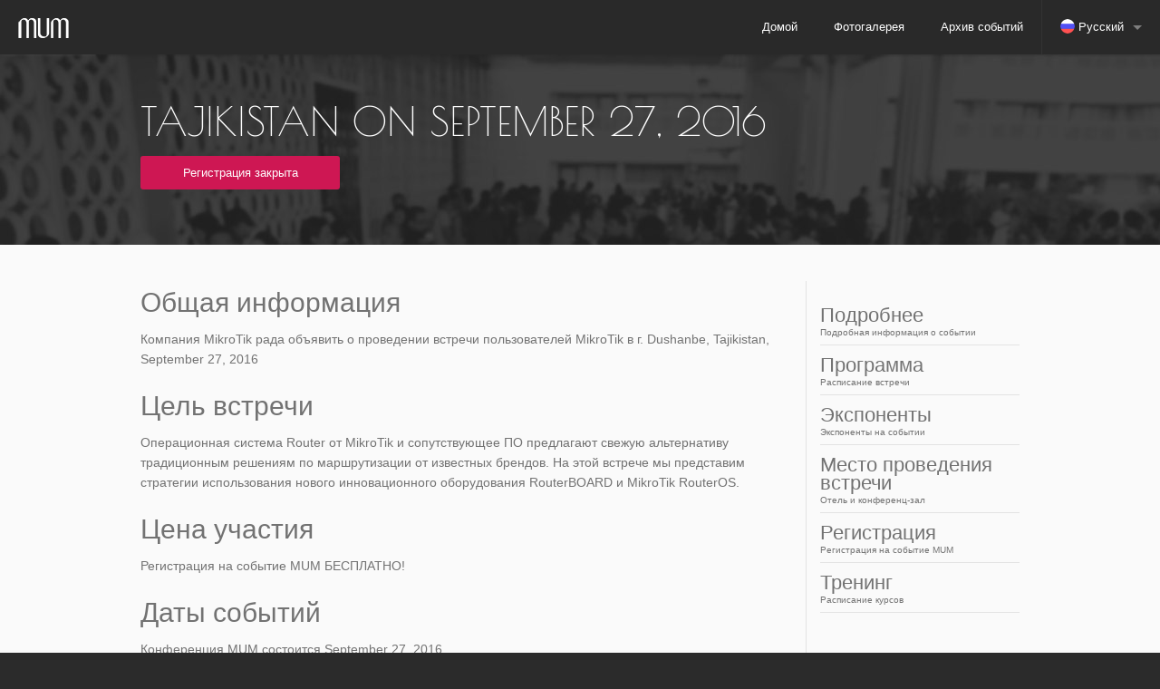

--- FILE ---
content_type: text/html; charset=UTF-8
request_url: https://mum.mikrotik.com/2016/TJ/info/RU
body_size: 6835
content:
<!DOCTYPE html>
<html class="no-js" lang="en">
<head>

<meta charset="utf-8" />
<meta name="viewport" content="width=device-width, initial-scale=1.0" />
<title>MUM - MikroTik User Meeting</title>
<meta property="og:image" content="/new_img/fb_mum.jpg" />
<meta property="og:title" content="MikroTik User Meeting" />
<meta property="og:description" content="MikroTik User Meeting (MUM) is a conference on MikroTik RouterOS software and RouterBoard hardware. Ask questions, listen to presentations, talk with specialists and see interesting technology demos by MikroTik and the users themselves - all here, at the MUM."/>

<link rel="icon" type="image/png" href="/img/favicon.png" />

<link href="https://fonts.googleapis.com/css?family=Oswald" rel="stylesheet" type="text/css">
<link href="https://fonts.googleapis.com/css?family=Poiret+One" rel="stylesheet" type="text/css">
<link rel="stylesheet" href="https://use.typekit.net/cfb3scy.css">

<link rel="stylesheet" href="/new_css/app.css" />
<link rel="stylesheet" href="/new_css/custom.css" />
<link rel="stylesheet" href="/new_css/leaflet.css" />

<script src="/js/jquery-default.js"></script>
<script src="/js/modernizr.js"></script>
<script src="/js/foundation5.min.js"></script>
<script src="/new_js/foundation.magellan.js"></script>

<script type="text/javascript" src="/new_js/leaflet.js"></script>
<script type="text/javascript" src="/new_js/overlap.js"></script>
<script async type="text/javascript" src="/new_js/jquery.sticky.js"></script>
<script async type="text/javascript" src="/new_js/app.js"></script>
<script type="text/javascript">

function PrintElem(elem){ Popup($(elem).html()); }
function Popup(data){
	mywin=window.open('','new div','height=400,width=600');
	mywin.document.write('<html><head><title>my div</title></head><body>'+data+'</body></html>');
	mywin.print();
	mywin.close();
	return true;
}

function scrollToElem(hash) {
	var pos = 60;
	if (typeof hash !== null && $(hash).length !== 0){
		$('html, body').animate({scrollTop: $(hash).offset().top - pos}, 500);
	}
}

$(document).ready(function () {
	$(window).on('load', function () {
		var url = window.location.href;
		if (window.location.hash) {
			var hashz = url.substring(url.indexOf("#"));
		}
		scrollToElem(hashz);
	});
});
</script>
<script type="text/javascript"> <!-- Facebook Pixel Code -->
!function(f,b,e,v,n,t,s)
{if(f.fbq)return;n=f.fbq=function(){n.callMethod?
n.callMethod.apply(n,arguments):n.queue.push(arguments)};
if(!f._fbq)f._fbq=n;n.push=n;n.loaded=!0;n.version='2.0';
n.queue=[];t=b.createElement(e);t.async=!0;
t.src=v;s=b.getElementsByTagName(e)[0];
s.parentNode.insertBefore(t,s)}(window, document,'script',
'https://connect.facebook.net/en_US/fbevents.js');
fbq('init', '1677903502494232');
fbq('track', 'PageView');
</script>

<noscript>
	<img height="1" width="1" style="display:none" src="https://www.facebook.com/tr?id=1677903502494232&ev=PageView&noscript=1"/>
</noscript>
<!-- End Facebook Pixel Code -->

</head>
<body>


<div style="position:fixed; z-index:999; margin-top:-60px;" data-magellan-expedition=""> 
		<nav class="top-bar" data-topbar role="navigation">
		  <ul style="cursor:pointer; z-index: 9999;" class="title-area">
			<li class="name">
			  <h1><a href="/"><img src="/img/logo.png" alt=""></a></h1>
			</li>
			 <!-- Remove the class "menu-icon" to get rid of menu icon. Take out "Menu" to just have icon alone -->
			<li class="toggle-topbar menu-icon"><a href="#"><span></span></a></li>
			
		  </ul>

		  <section class="top-bar-section">
			<ul class="right">
				<li><a href="/">Домой</a></li>
				<li><a href="https://mum-gallery.mikrotik.com/" target="_blank">Фотогалерея</a></li>
				<li><a href="/archive">Архив событий</a></li>
				<li class="divider"></li><li class="has-dropdown langs"><a href="#"><img src="https://mum.mikrotik.com/img/flags/ru.png" alt="Русский" /> Русский</a><ul class="dropdown"><li><a href="https://mum.mikrotik.com/2016/TJ/info/ES"><img src="https://mum.mikrotik.com/img/flags/es.png" alt="Испанский" /> Испанский</a></li><li><a href="https://mum.mikrotik.com/2016/TJ/info/ID"><img src="https://mum.mikrotik.com/img/flags/id.png" alt="Индонезийский" /> Индонезийский</a></li><li><a href="https://mum.mikrotik.com/2016/TJ/info/JP"><img src="https://mum.mikrotik.com/img/flags/jp.png" alt="Японский" /> Японский</a></li><li><a href="https://mum.mikrotik.com/2016/TJ/info/EN"><img src="https://mum.mikrotik.com/img/flags/us.png" alt="Английский" /> Английский</a></li><li><a href="https://mum.mikrotik.com/2016/TJ/info/PT"><img src="https://mum.mikrotik.com/img/flags/pt.png" alt="Португальский" /> Португальский</a></li><li><a href="https://mum.mikrotik.com/2016/TJ/info/AR"><img src="https://mum.mikrotik.com/img/flags/arab.png" alt="Arabic" /> Arabic</a></li><li><a href="https://mum.mikrotik.com/2016/TJ/info/FR"><img src="https://mum.mikrotik.com/img/flags/fr.png" alt="French" /> French</a></li></ul></li>
			</ul>
		  </section>
		</nav>
	</div>

<div class="fullWidth section_9">
		<div class="holder">
			<div class="row">
				<div class="large-12 columns">
					<h1>Tajikistan on September 27, 2016</h1>
				</div>
			</div>
			<div class="row">
				<div class="large-12 columns">
					<a href="#" class="button small radius register_mum">Регистрация закрыта</a>
				</div>
			</div>
	  	</div>
	</div>


		
			<div class="fullWidth section_10">
		<div class="row mobile_sidebar">
			<div class="large-12 columns show-for-small-only">
				<ul>
					 <li><a href="/2016/TJ/info">Подробнее</a></li>
					 <li><a href="/2016/TJ/agenda">Программа</a></li>
					 <li><a href="/2016/TJ/exhibitors">Экспоненты</a></li>
					 <li><a href="/2016/TJ/venue">Место проведения встречи</a></li>
					 <li><a href="/2016/TJ/register">Регистрация</a></li>
					 <li><a href="https://mikrotik.com/training/">Тренинг</a></li>
					
				</ul>
			</div>		
		</div>
		
		<div class="row">
			<div class="medium-9 columns">
			 

<h2>Общая информация</h2>
<p>Компания MikroTik рада объявить о проведении встречи пользователей MikroTik в г. Dushanbe, Tajikistan, September 27, 2016</p>

<h2>Цель встречи</h2>
<p>Операционная система Router от MikroTik и сопутствующее ПО предлагают свежую альтернативу традиционным решениям по маршрутизации от известных брендов. На этой встрече мы представим стратегии использования нового инновационного оборудования RouterBOARD и MikroTik RouterOS.</p>



<h2>Цена участия</h2>
 <p>Регистрация на событие MUM БЕСПЛАТНО!</p> 


<h2>Даты событий</h2>
<p>Конференция MUM состоится September 27, 2016</p>

<h2>Язык</h2><p>Официальный язык Russian</p> 

<h2>Место проведения встречи</h2>
<p>Информация о месте проведения MUM в разделе «Площадка»</p>

<h2>Доступ к Интернету</h2>
<p>Предоставляется бесплатный беспроводной доступ в Интернет.</p>

<h2>Для кого эта конференция</h2>
<ul>
	<li>Инженеры корпоративных сетей</li>
	<li>Поставщики интернет-услуг</li>
	<li>Компании со связанными с MikroTik продуктами и услугами</li>
</ul>

<h2>Что вы получите от конференции</h2>
<ul>
	<li>Где и как используется MikroTik RouterOS</li>
	<li>Новые планы по корпоративным приложениям для маршрутизации</li>
	<li>Инновационные идеи и стратегии</li>
	<li>Новые возможности для продуктов и услуг MikroTik</li>
</ul>

<h2>Гостевые лекции</h2>
<p>Посмотрите программу</p>

<h2>Страхование</h2>
<p>Обратите внимание, что организаторы не могут предоставить участникам никакой страховки. Участникам симпозиума рекомендуется оформить для себя индивидуальную страховку.</p>

<h2>Виза</h2>
<p>Мы просим участников симпозиума самостоятельно узнавать в соответствующих посольствах в своих странах, нужна ли им въездная виза</p>
<p>Если вам нужна виза другого типа, свяжитесь с местным турагентом для помощи в организации поездки. MikroTik не предоставляет помощь или приглашения для получения визы</p>

<h2>Идентификация на MUM</h2>
<p>На конференцию будут допущены только гости с официальным бейджем встречи (с указанием именем), который создается при онлайн-регистрации. Распечатайте бейдж перед поездкой и возьмите его с собой на стойку регистрации</p>
<p><i>Мы оставляем за собой право отказать в регистрации и допуске любому лицу без указания причины</i></p>

<h2>Подарки</h2>
<p>Бесплатные лицензии и футболки (если есть) получат только те, кто посетит презентации на MUM. Количество мест ограничено, заявки обрабатываются в порядке очереди.</p>

<h2>Для экспонентов</h2>
<p>Вы можете зарезервировать место и представить ваши связанные с MikroTik товары на MUM. Вам будут предоставлены стол, два стула и удлинитель-разветвитель. Если вам не нужен стол, вы можете построить свой стенд на площади, которую заняли бы стол и стулья. Есть вопросы? Пишите на адрес sales[at]mikrotik.com</p>

<h2>Гостевые презентации</h2>
<p>Главная цель встречи пользователей — подробно обсудить возможности использования продуктов MikroTik в различных средах и приложениях. Кроме того, реселлеры и консультанты получат возможность построить собственный стенд или провести панельную дискуссию.</p>
<p>MikroTik организует эти события, давая пользователям возможность собираться и обмениваться знаниями.</p>
<p>После успеха предыдущих MUM мы приглашаем участников проводить презентации в рамках конференций. Мы будем рады презентациям пользователей ПО и оборудования MikroTik, которые захотят поделиться знаниями и опытом использования продуктов MikroTik в сетях разных конфигураций.</p>

<h2>Темы</h2>
<p>Мы ищем желающих выступить на следующие темы.</p>
<ul>
	<li>Беспроводные сети</li>
	<li>Аутентификация и учет пользователей</li>
	<li>Динамическая маршрутизация</li>
	<li>Построение сетей</li>
	<li>Управление пропускной способностью и качество обслуживания</li>
	<li>Безопасность</li>
	<li>Администрирование систем и сетей</li>
	<li>Другая связанная с MikroTik тема</li>
</ul>

<h2>Как прислать материалы</h2>
<p>Пройдите регистрацию и отправьте материалы, написав на эл. почту support[at]mikrotik.com. Для участия в программе «Мы ищем доклады» вам нужно прислать нам краткую аннотацию и подробное описание выступления. Чтобы выступить с презентацией на MUM и получить шанс на бонус от MikroTik, вам также необходимо прислать нам слайды своей презентации, которые мы выложим на wiki-страницу.</p>

<h2>Длина</h2>
<p>Аннотация должна точно и кратко передавать планируемое содержание выступления. Ее длина не ограничена. Укажите полное имя выступающих и кратко расскажите о них.</p>
<p>Выступления не должны длиться более 60 минут, чтобы оставить время для вопросов и подготовки сцены для следующего выступающего. Длина презентации может быть и меньше. Укажите, сколько примерно времени вам потребуется. Это можно сделать при регистрации на MUM</p>
<p>В виде исключения мы можем одобрить более длинные выступления; в таких случаях мы просим обосновать их длительность.</p>
<p>Мы будем публиковать слайды презентаций только в формате PDF, поэтому просим вас воздержаться от использования анимаций.</p>
<p>Материалы одобряются на основе их содержания комитетом по программе. Просим принять во внимание, что мы не сможем одобрить все материалы при большом количестве качественных заявок.</p>
<p>Мы всегда рады вашим презентациям, технологическим демонстрациям, стендам реселлеров и другим предложениям (контакт <a id="trma" href="">training@mikrotik.com</a>)</p>

<h2>Отмена участия</h2>
<p>Если вы оплатили MikroTik свое участие в MUM и хотите его отменить, отправьте письменное уведомление на адрес эл. почты sales@mikrotik.com по крайней мере за месяц до MUM. Возврат оплаты участия в MUM может быть сделан в виде кредита на покупку лицензий RouterOS. Мы не возвращаем оплату, если уведомление об отмене получено менее чем за месяц до MUM.</p>





<br/>
<a href="#" data-reveal-id="print"><button class="button small radius">Print</button></a>
<div id="print" class="reveal-modal" data-reveal aria-labelledby="modalTitle" aria-hidden="true" role="dialog">
<a href="#!" onclick="PrintElem('#print_conten')"><button class="button small radius">Print</button></a><br /><br />
<div id="print_conten">

<h2>Общая информация</h2>
<p>Компания MikroTik рада объявить о проведении встречи пользователей MikroTik в г. Dushanbe, Tajikistan, September 27, 2016</p>

<h2>Цель встречи</h2>
<p>Операционная система Router от MikroTik и сопутствующее ПО предлагают свежую альтернативу традиционным решениям по маршрутизации от известных брендов. На этой встрече мы представим стратегии использования нового инновационного оборудования RouterBOARD и MikroTik RouterOS.</p>



<h2>Цена участия</h2>
<p>Цена участия БЕСПЛАТНО! </p>

<h2>Даты событий</h2>
<p>Конференция MUM состоится September 27, 2016</p>


<h2>Место проведения встречи</h2>
<p>Информация о месте проведения MUM в разделе «Площадка»</p>

<h2>Доступ к Интернету</h2>
<p>Предоставляется бесплатный беспроводной доступ в Интернет.</p>

<h2>Для кого эта конференция</h2>
<ul>
	<li>Инженеры корпоративных сетей</li>
	<li>Поставщики интернет-услуг</li>
	<li>Компании со связанными с MikroTik продуктами и услугами</li>
</ul>

<h2>Что вы получите от конференции</h2>
<ul>
	<li>Где и как используется MikroTik RouterOS</li>
	<li>Новые планы по корпоративным приложениям для маршрутизации</li>
	<li>Инновационные идеи и стратегии</li>
	<li>Новые возможности для продуктов и услуг MikroTik</li>
</ul>

<h2>Гостевые лекции</h2>
<p>Посмотрите программу</p>

<h2>Страхование</h2>
<p>Обратите внимание, что организаторы не могут предоставить участникам никакой страховки. Участникам симпозиума рекомендуется оформить для себя индивидуальную страховку.</p>

<h2>Виза</h2>
<p>Мы просим участников симпозиума самостоятельно узнавать в соответствующих посольствах в своих странах, нужна ли им въездная виза</p>
<p>Если вам нужна виза другого типа, свяжитесь с местным турагентом для помощи в организации поездки. MikroTik не предоставляет помощь или приглашения для получения визы</p>

<h2>Идентификация на MUM</h2>
<p>На конференцию будут допущены только гости с официальным бейджем встречи (с указанием именем), который создается при онлайн-регистрации. Распечатайте бейдж перед поездкой и возьмите его с собой на стойку регистрации</p>
<p><i>Мы оставляем за собой право отказать в регистрации и допуске любому лицу без указания причины</i></p>

<h2>Подарки</h2>
<p>Бесплатные лицензии и футболки (если есть) получат только те, кто посетит презентации на MUM. Количество мест ограничено, заявки обрабатываются в порядке очереди.</p>

<h2>Для экспонентов</h2>
<p>Вы можете зарезервировать место и представить ваши связанные с MikroTik товары на MUM. Вам будут предоставлены стол, два стула и удлинитель-разветвитель. Если вам не нужен стол, вы можете построить свой стенд на площади, которую заняли бы стол и стулья. Есть вопросы? Пишите на адрес sales[at]mikrotik.com</p>

<h2>Гостевые презентации</h2>
<p>Главная цель встречи пользователей — подробно обсудить возможности использования продуктов MikroTik в различных средах и приложениях. Кроме того, реселлеры и консультанты получат возможность построить собственный стенд или провести панельную дискуссию.</p>
<p>MikroTik организует эти события, давая пользователям возможность собираться и обмениваться знаниями.</p>
<p>После успеха предыдущих MUM мы приглашаем участников проводить презентации в рамках конференций. Мы будем рады презентациям пользователей ПО и оборудования MikroTik, которые захотят поделиться знаниями и опытом использования продуктов MikroTik в сетях разных конфигураций.</p>

<h2>Темы</h2>
<p>Мы ищем желающих выступить на следующие темы.</p>
<ul>
	<li>Беспроводные сети</li>
	<li>Аутентификация и учет пользователей</li>
	<li>Динамическая маршрутизация</li>
	<li>Построение сетей</li>
	<li>Управление пропускной способностью и качество обслуживания</li>
	<li>Безопасность</li>
	<li>Администрирование систем и сетей</li>
	<li>Другая связанная с MikroTik тема</li>
</ul>

<h2>Как прислать материалы</h2>
<p>Пройдите регистрацию и отправьте материалы, написав на эл. почту support[at]mikrotik.com. Для участия в программе «Мы ищем доклады» вам нужно прислать нам краткую аннотацию и подробное описание выступления. Чтобы выступить с презентацией на MUM и получить шанс на бонус от MikroTik, вам также необходимо прислать нам слайды своей презентации, которые мы выложим на wiki-страницу.</p>

<h2>Длина</h2>
<p>Аннотация должна точно и кратко передавать планируемое содержание выступления. Ее длина не ограничена. Укажите полное имя выступающих и кратко расскажите о них.</p>
<p>Выступления не должны длиться более 60 минут, чтобы оставить время для вопросов и подготовки сцены для следующего выступающего. Длина презентации может быть и меньше. Укажите, сколько примерно времени вам потребуется. Это можно сделать при регистрации на MUM</p>
<p>В виде исключения мы можем одобрить более длинные выступления; в таких случаях мы просим обосновать их длительность.</p>
<p>Мы будем публиковать слайды презентаций только в формате PDF, поэтому просим вас воздержаться от использования анимаций.</p>
<p>Материалы одобряются на основе их содержания комитетом по программе. Просим принять во внимание, что мы не сможем одобрить все материалы при большом количестве качественных заявок.</p>
<p>Мы всегда рады вашим презентациям, технологическим демонстрациям, стендам реселлеров и другим предложениям (контакт <a id="trma" href="">training@mikrotik.com</a>)</p>
<h2>Отмена участия</h2>
<p>Если вы оплатили MikroTik свое участие в MUM и хотите его отменить, отправьте письменное уведомление на адрес эл. почты sales@mikrotik.com по крайней мере за месяц до MUM. Возврат оплаты участия в MUM может быть сделан в виде кредита на покупку лицензий RouterOS. Мы не возвращаем оплату, если уведомление об отмене получено менее чем за месяц до MUM.</p>

</div>
<a class="close-reveal-modal" aria-label="Close">&#215;</a>
</div>	 
			</div>
			<div class="medium-3 columns move">
				<div class="sidebar">
					<a  href="/2016/TJ/info">Подробнее<div>Подробная информация о событии</div></a>
					<a  href="/2016/TJ/agenda">Программа<div>Расписание встречи</div></a>
					<a  href="/2016/TJ/exhibitors">Экспоненты<div>Экспоненты на событии</div></a>
					<a  href="/2016/TJ/venue">Место проведения встречи<div>Отель и конференц-зал</div></a>
					<a  href="/2016/TJ/register">Регистрация<div>Регистрация на событие MUM</div></a>
					<a  target ="_blank"  href="https://mikrotik.com/training/">Тренинг<div>Расписание курсов</div></a>
					
				</div>	
			</div>
		</div>
	</div>
		
		
<div class="fullWidth section_8">
			<footer>
				<div class="row">
					<div class="small-4 medium-2 columns">
						<h2>MikroTik</h2>
						<ul>
							<li><a href="http://www.mikrotik.com/">Домой</a></li>
							<li><a href="http://www.mikrotik.com/aboutus">О нас</a></li>
							<li><a href="http://www.mikrotik.com/ourcustomers.php">Наши клиенты</a></li>
							<li><a href="http://www.mikrotik.com/jobs">Вакансии</a></li>
						</ul>
					</div>
					<div class="small-4 medium-2 columns">
						<h2>Получить помощь</h2>
						<ul>
							<li><a href="http://www.mikrotik.com/support">Получить помощь</a></li>
							<li><a href="http://forum.mikrotik.com/">Форум</a></li>
							<li><a href="http://wiki.mikrotik.com/wiki/Main_Page">Wiki</a></li>
							<li><a href="http://www.mikrotik.com/documentation">Документация</a></li>
							</ul>
					</div>
					<div class="small-4 medium-2 columns">
						<h2>Другое</h2>
						<ul>
							<li><a href="http://routerboard.com/" target="_blank">RouterBoard</a></li>
							<li><a href="http://mum.mikrotik.com/" target="_blank">MUM</a></li>
							<li><a href="http://designs.mikrotik.com/" target="_blank">Дизайны</a></li>
							<li><a href="https://www.youtube.com/user/mikrotikrouter/videos" target="_blank">YouTube</a></li>

					</ul>
					</div>
					<div class="small-12 medium-5 columns fl">
						<h2>Подпишитесь на рассылку</h2>
						<p>Подпишитесь и получайте новости о выходе новых версий RouterOS и другую полезную информацию! </p>
					  <div class="row collapse">
							<div class="large-12 columns end">
							 	<a href="//mikrotik.com/notifications" target="_blank"  class="button postfix subscr">Subscribe!</a>
							</div>
						  </div>

					<div class="row collapse"><div class="small-12 columns"><div id="message" style="display:none;" data-alert class="alert-box radius error"><a href="#" class="close">$times;</a></div></div></div>
					</div>
				</div>

				<div class="row">
					<div class="large-12 column"><hr /></div>
					<div class="small-4 medium-6  large-2 columns">
						<a href="#"><img src="/new_img/logo_white.png" alt="" /></a>
					</div>
					<div class="small-8 medium-6 large-2 columns text-right">
						<ul class="footer_soc">
							<li><a href="mailto:sales@mikrotik.com"><img class="rotate_s" src="/img/mail.png" alt=""></a></li>
							<li><a href="http://facebook.com/mikrotik"><img class="rotate_s" src="/img/facebook.png" alt=""></a></li>
							<li><a href="http://twitter.com/mikrotik_com"><img class="rotate_s" src="/img/twitter.png" alt=""></a></li>
						</ul>
					</div>
                    <div class="large-12 column show-for-medium-down"><hr/></div>
                    <div class="large-5 columns text-right">
                        <p style="margin:0; display:inline-block; padding-right: 15px;">MikroTik app</p>
                        <a href="https://itunes.apple.com/app/id1323064830" target="_blank"><img style="width:120px" src="/img/mt/v2/apple_outline.svg" alt="ios" /></a>
                        <a href="https://play.google.com/store/apps/details?id=com.mikrotik.android.tikapp" target="_blank"><img style="width:120px" src="/img/mt/v2/android_outline.svg" alt="anroid" /></a>
                    </div>
				</div>
	  	</footer>
	</div>

		

	

</body>
</html>


--- FILE ---
content_type: text/css
request_url: https://mum.mikrotik.com/new_css/custom.css
body_size: 4250
content:
@media print {
	 footer {display: none}
	 .top-bar-section {display: none}
	.sidebar {display: none}
	.mobile_sidebar  {display: none}
	.register_mum {display: none}
	img {width: 80%}
	.columns {width: 100%; display: block;}
	.dataTables_wrapper {width: 100% !important;}
	.remove_on_print {display: none; !important;}
}

.select2-selection {
	border: 1px solid #ccc !important;
	border-radius: 3px !important;
	padding: 0.1rem !important;
	height: 37px !important;
	font-size: 14px !important;
}

.select2-selection__rendered {
	line-height: 32px !important;
}

.select2-selection__arrow {
	height: 34px !important;
}

.input_error {
	background-color: #FFE9E9 !important;
}
.max-width {
	width: 100% !important;
}

/* Small screens */
@media only screen {
	.tk-myriad-pro {font-family: myriad-pro, sans-serif;}
    h1, h2, h3, h4, h4, h6 {font-family: 'Open Sans', arial, sans-serif;}
    .holder .large-12 h1 {text-transform:uppercase}
	ul {font-size:14px;}
	*:focus{outline:none}
	body {font-family: arial, sans-serif; background: #2b2b2b; padding-top:60px;}
	body, html {height:100%}
	a {-webkit-transition: color 0.2s ease-in-out;-moz-transition: color 0.2s ease-in-out;-ms-transition: color 0.2s ease-in-out;-o-transition: color 0.2s ease-in-out;transition: color 0.2s ease-in-out;}
	.section_1 h1 { font-size: 4em; line-height:60px;}
	.section_1 {background: #222222 none no-repeat center bottom;}

	.langs a img {margin-top:-3px; width: 16px;}

	/* div gap bug fix */
	.section_1 {margin-top:-2px}
	.light {font-weight:100;}
	.semibold {font-weight:600;}
	.fullWidth { width: 100%; margin-left: auto; margin-right: auto; max-width: initial;}
	.section_1, .section_1 a, .section_1 h1, .section_1 h3 { color:white; }
	[data-magellan-expedition], [data-magellan-expedition-clone] { padding:0; }
	.section_5, .section_6 {color:#dfdfdf; padding-bottom:45px;}
	.section_5 {background-image: url(/new_img/pat.png)}
	.section_5 p {font-size:1em; line-height:22px;}
	.section_5 h1, .section_6 h1 {color:#dfdfdf; font-size:4em; margin-top:12px; margin-left:-2px }
	.section_6 {background: url(/new_img/bg.jpg) no-repeat center; background-size: cover;}
	.event_wrap div {font-size:1em;}
	.event_wrap div:first-child {font-size:1.750em;	line-height:30px;}
	.event_wrap div:last-child {padding-left:2px; padding-right:11px; line-height:18px; margin-top: 3px;}
	.event_wrap {float:left; padding-top:0px;}
	.arrow1 {background:url(/new_img/arrow.png) no-repeat center; height:110px; width:14px; float:right}
	.e1 a, .e2 a {display:block; height:110px;}
	.fade{-webkit-transition: background 0.3s ease-in-out; -moz-transition: background 0.3s ease-in-out; -ms-transition: background 0.3s ease-in-out; -o-transition: background 0.3s ease-in-out; transition: background 0.3s ease-in-out;}
	.e1 {background:#7e0039;}
	.e1:hover, .e2:hover {background: #b40051}


    .live {background: #a60f48 url(../img/live2x.jpg) no-repeat top right !important; background-size:86px 32px !important}
    .live:hover {background: #b20d4b url(../img/live2x.jpg) no-repeat top right !important; background-size:86px 32px !important}


	.e2 {background:#8c003f;}
	.other_events.show-for-small-up .small_event {background:#222222; padding-left:17px; height:70px; width:100%; display:block; padding-right:15px;}
	.other_events.show-for-small-up .small_event:nth-child(odd) {background:#191919}
	.other_events.show-for-small-up .small_event:hover {background:#343434;}
	.other_events.show-for-small-up .small_event .small_event_wrap div:first-child {font-size:1.625em; line-height:24px; padding-top:14px;}
	.other_events.show-for-small-up .small_event .small_event_wrap div:last-child {padding-left:1px;}
	.small_event_wrap {float:left;}
	.small_event .arrow1 {height:70px;}
	#show_events {color:white; font-size:1.6em; padding-top:35px; height:90px; cursor: pointer; line-height: 20px; background:#191919;}
	#show_events:hover {background:#212121;}
	#more_events {display: none;}
	.top-bar {margin-top:-1px}
	a.videos {background: #cd2642 url(/new_img/you.png) no-repeat center 20px; }
	a.videos:hover {background: #e13451 url(/new_img/you.png) no-repeat center 20px; }
	a.slides {background: #a92763 url(/new_img/slides.png) no-repeat center 40px;}
	a.slides:hover {background: #c72c74 url(/new_img/slides.png) no-repeat center 40px}
	a.galleries {background: #8f2b9b url(/new_img/photos.png) no-repeat center 50px; margin-bottom:0 !important}
	a.galleries:hover {background: #b151bd url(/new_img/photos.png) no-repeat center 50px; margin-bottom:0 !important}
	.section_6 a {display:block; color:white; font-size:1.5em; text-align:center; padding:200px 15px 30px 15px; line-height:24px; margin-bottom:15px;}
	.section_7 {background: url(/new_img/map.jpg) center; height:450px}
	.section_7 .subsec {background: url(/new_img/tr_69.png); color: #262626; position: absolute; z-index: 6; margin-top:30px; padding-left:15px; padding-right:15px;}
	.section_7 .subsec h1 {color:#dfdfdf; font-size:4em; margin-top:12px; margin-left:-2px; text-transform: uppercase}
	.section_7 .subsec p {color:#dfdfdf; line-height:20px; font-size:0.875em}
	.section_7 .subsec a {color:#dfdfdf; line-height:20px; width:100%;}
	#Xmap {z-index:1; width:100%; height:430px}
	.archive-btn {background: #a92763}
	.archive-btn:hover {background: #c72c74}
	.subsec .button {width:100%;}
	footer {padding-top:40px; padding-bottom:24px;}
	footer h2, footer p {color:white; font-size:0.875em; line-height:18px}
	footer h2 {font-size:1.2em; line-height:24px; padding-bottom:0; font-family: 'Oswald', sans-serif; text-transform:uppercase}
	footer a, footer p {color:#A2A2A2; }
	footer a:hover {color:white}
	footer ul {list-style: none; margin:0; font-size:0.875em;}
	.footer_soc li {display:inline}
	.footer_soc {margin-top:8px}
	.rotate_s{-webkit-transition-duration: 0.3s; -moz-transition-duration: 0.3s;-o-transition-duration: 0.3s;transition-duration: 0.3s;-webkit-transition-property: -webkit-transform;-moz-transition-property: -moz-transform;-o-transition-property: -o-transform;transition-property: transform;   overflow:hidden;}
	.rotate_s:hover{-webkit-transform:rotate(15deg);-moz-transform:rotate(15deg);-o-transform:rotate(15deg);}
	footer hr {height:1px; border-color: #3a3a3a;}
	.subscr_input {background-color:#2a2a2a !important; color:#A2A2A2 !important; border-color: #8c003f !important;}
	.subscr_input:focus {outline:0px none; -webkit-box-shadow:none !important;  -moz-box-shadow:none !important; box-shadow:none !important;}
	.fl{margin-top:30px;}

	.mod ul li {font-size: 0.775em}
	.mod ul {list-style: none; margin-left:0}
	.mod h2 {font-size: 1em; font-weight:bold; color:white}
	.mod a {color:#A2A2A2}
	.mod a:hover {color:white}
	.mod {background:#262626; border:0;}
	.play {position:absolute; margin-left:116px; margin-top:-182px; color:white; font-size:2.2em}
	.mum_img {opacity: 0.8; filter: alpha(opacity=80);}
	.videof {padding:0; border:0; background:black;}
	.section_9 {background: url(/new_img/mum_reg.jpg) repeat-x; height:210px; display:table}
	.section_9 .holder {display: table-cell; vertical-align: middle;}
	.section_9 h1 {color:white; font-family: 'Poiret One', arial;}
	.register_mum, .register_mum2 {background:#ce1753; padding-top:0.85em !important; padding-bottom: 0.85em !important; min-width:100%}
	.register_mum:hover, .register_mum2:hover {background:#b31448;}
	.register_mum2 {background:#4B4B4B;}
	.section_10 {background: #FAFAFA; color:#727272; padding-top:0; padding-bottom:50px }
	.section_11 {background: #e7e7e7; color:#727272; padding-top:0; padding-bottom:50px }
	.section_10 p, .section_10 ul, .section_10 ol, .section_10 dl {background: #FAFAFA; font-size:0.875em}
	.section_10 h2, .section_10 h5 {color:#727272;}
	.section_10 h5 {padding-top:15px;}
	.th {background: white;}
	.exhibs li {font-size:12px; text-align: center}
	.section_11 p {background: #e7e7e7; font-size:0.875em}
	.section_11 h2 {color:#e7e7e7;}
	.sidebar {margin-top:16px; float:left;}
	.sidebar a {display:block; border-bottom:1px solid #e3e3e3; padding-top:12px; padding-bottom:8px; padding-right:12px; font-size:1.375em; line-height:20px; color:#727272}
	.sidebar a:hover { color:#3d3d3d}
	.sidebar div {font-size: 0.438em; line-height:10px; padding-top:4px}
	.move {position:absolute; z-index:-1; position:fixed; left:99999px;}
	.mobile_sidebar .large-12 {padding:0;}
	.mobile_sidebar ul {list-style:none; margin: 0 0 26px 0; background:#2a2a2a;}
	.mobile_sidebar li {font-size: 0.875em; background:#2d2d2d;}
	.mobile_sidebar li:nth-child(even) {background:#303030;}
	.mobile_sidebar li a {display:block; padding:14px 15px;  color:white;}
	.mobile_sidebar li a:hover {background: #424242}
	table {border-spacing:0;}
	td {border-top: 1px solid #dedede}
	td a {color:#af527c}
	.reg h4 {color:#6a6a6a; font-size:1.25em; margin-top:20px; margin-bottom:20px; padding-bottom:20px; border-bottom: 1px solid #d8d8d8; }
    .reg h2 {border-bottom: 1px solid #d8d8d8; padding-bottom:20px; margin-bottom: 40px;  margin-top:20px;}
	label {color:#727272;}
	.present {display:none}
	table.overview {width:100%; margin-top:40px}
	table.overview tbody td {background: #fafafa}
	table.overview thead th {background: #f0f0f0; color:#606060; font-weight:bold; border:0}
	table.overview thead {background: #f0f0f0;}
	table.overview tbody tr:first-child td {border:0;}
	.events .row > div a { color:white;}
	.events .row > .large-3 {background:#313131;}
	.events .row > .large-3:nth-child(odd) {background:#3d3d3d}
	.events .row > .large-3:hover {background:#b40051;}
	.all {padding-top: 20px; padding-bottom: 0}
	.nice {padding:0 15px}
    	.section_1 .title {padding: 30px 0 20px 15px}

	.top-bar-section > ul > .divider {    border-right: solid 1px rgba(51, 51, 51, 0.8);}
	[data-magellan-expedition]{background:transparent}
	.top-bar-section .divider {    border-top: solid 1px rgba(41, 41, 41, 0.8);}




    .languages li {margin-left: 4px}
    .languages li a img {width:40px}
    .languages {margin-left:0; margin-top:44px}
    .pay {background: #8c003f;}

    section:after { content: "."; display: block; height: 0; clear: both; visibility: hidden; }

    .section .zelect {
      display: inline-block;
      background-color: white;
      min-width: 300px;
      cursor: pointer;
      line-height: 36px;
      border: 1px solid #dbdece;
      border-radius: 6px;
      position: relative;
    }
    .section .zelected {
      font-weight: bold;
      padding-left: 10px;
    }
    .section .zelected.placeholder {
      color: #999f82;
    }
    .section .zelected:hover {
      border-color: #c0c4ab;
      box-shadow: inset 0px 5px 8px -6px #dbdece;
    }
   .section .zelect.open {
      border-bottom-left-radius: 0;
      border-bottom-right-radius: 0;
    }
    .section .dropdown {
      background-color: white;
      border-bottom-left-radius: 5px;
      border-bottom-right-radius: 5px;
      border: 1px solid #dbdece;
      border-top: none;
      position: absolute;
      left:-1px;
      right:-1px;
      top: 36px;
      z-index: 2;
      padding: 3px 5px 3px 3px;
    }
    .section .dropdown input {
      font-family: sans-serif;
      outline: none;
      font-size: 14px;
      border-radius: 4px;
      border: 1px solid #dbdece;
      box-sizing: border-box;
      width: 100%;
      padding: 7px 0 7px 10px;
    }
    .section .dropdown ol {
      padding: 0;
      margin: 3px 0 0 0;
      list-style-type: none;
      max-height: 150px;
      overflow-y: scroll;
    }
    .section .dropdown li {
      padding-left: 10px;
    }
    .section .dropdown li.current {
      background-color: #e9ebe1;
    }
    .section .dropdown .no-results {
      margin-left: 10px;
    }

    .userc48{
		background: #b8d1f3 !important;
	}

	.userc8{
		background: #e8b3b0 !important;
	}
	.trainer{
		background: #000000 !important;
	}
	.presenter{
		background: #b9eff9 !important;
	}


	.newadded{
		background: #00ff99 !important;
	}
	/* mapbox map */

	#map { display: block; width:100%; height: 300px}
	.mapboxgl-popup {
        max-width: 400px;
        font: 12px/20px Arial, Helvetica, sans-serif;
    }

   .marker {
    display: block;
    border: none;
    border-radius: 50%;
    cursor: pointer;
    padding: 0;
    background-size: 100%;
	}

    .e1 a, .e2 a {display: table-cell; vertical-align: middle;}
	.e1 { display: table;}

	.e2 { display: table;}
.other_events .swrap {display: table; width:50%; float: left;}
.other_events.show-for-large-up .small_event {display:table-cell !important; vertical-align:middle; padding-left:15px; padding-right:15px; padding-top:0 !important; float:none !important}
 .loader {

    border: 3px solid #f3f3f3;
    border-radius: 50%;
    border-top: 3px solid #009688;
    width: 50px !important;
    height: 50px !important;
    margin: auto !important;
    -webkit-animation: spin 2s linear infinite;
    animation: spin 2s linear infinite;
  }

  @-webkit-keyframes spin {
    0% { -webkit-transform: rotate(0deg); }
    100% { -webkit-transform: rotate(360deg); }
  }

  @keyframes spin {
    0% { transform: rotate(0deg); }
    100% { transform: rotate(360deg); }
  }


    .reg-option {background-color: #e9e9e9; border:1px solid #e5e5e5; padding:10px; margin-bottom: 10px; -webkit-border-radius:3px; border-radius: 3px;}
    .reg-option .register_mum2 {min-width:inherit}
    .reg-option-txt {font-size: 12px; padding: 20px 10px;}
    .reg-option-icon {margin-top: 15px;}
    .reg-option-icon img {width:58px;}
}
/* Define mobile styles */




/* min-width 641px, medium screens */
@media only screen and (min-width: 40.063em) {

    .languages {float:right; margin-bottom:0;}
    .languages li a img {width:30px}

	.top-bar {margin-top:0px}
	a.videos {background: #cd2642 url(/new_img/you.png) no-repeat center 50px; }
	a.slides {background: #a92763 url(/new_img/slides.png) no-repeat center 70px;}
	a.galleries {background: #8f2b9b url(/new_img/photos.png) no-repeat center 80px;}
	.section_6 a {display:block; color:white; font-size:1.5em; height:340px; text-align:center; padding:264px 15px 0 15px; line-height:24px; margin:0;}

	.section_7 {min-height:700px; background:#222222}
	.section_7 .subsec {background: url(/new_img/tr_69.png); color: #262626; position: absolute; z-index: 6; margin-top:30px; padding-left:15px; padding-right:15px;}
	.section_7 .subsec a {width:auto;}
	.section_6 {padding-bottom:75px;}

	.section_1 h1, .section_5 h1, .section_6 h1, .section_7 .subsec h1 {font-size:4.5em;}
	#Xmap {min-height:700px}
	.subsec .button {width:auto;}
	.fl{margin-top:0;}
	.move {position:static;}
	.section_10 {padding-top:40px;}
	.section_10 .medium-9 {border-right:1px solid #e3e3e3;}
	.section_11 {padding-top:40px;}
	.section_11 .medium-9 {border-right:1px solid #e3e3e3;}
	.reg h2 {margin-top:40px;}
	.register_mum, .register_mum2 {min-width:220px;}
	#reg_offer a {margin-right:20px;}
	.all {padding-top: 20px; padding-bottom:0}
}



/* min-width 641px and max-width 1024px, use when QAing tablet-only issues */
@media only screen and (min-width: 64.063em) {


}

/* min-width 1025px, large screens */
@media only screen and (min-width: 64.063em) {

	.section_1 h1 {font-size: 3.875em;}
	.section_1 {padding-bottom: 150px;}
    .section_1 .title {padding: 90px 0 70px 0}
	.section_1 {margin-top:0}
	.section_1 {background: #a3004a url(/new_img/top_bg.jpg) no-repeat center bottom; background-size: cover}
	.event_wrap {padding-top:0px; }
	.arrow1 {display: none}
	.e1 a, .e2 a {height:120px; overflow:hidden}
    .e1 {background: url(/new_img/calendar_bg.png); background-position:500px 0}
    .e2 {background: url(/new_img/calendar_bg.png); background-position:0px 0}
    .e1:first-child {background: #a60f48}
    .e1:first-child:hover {background: #b20d4b}



    .e1:hover, .e2:hover {background: url(/new_img/calendar_bg.png); background-position:250px 0}

	.other_events.show-for-large-up .swrap:nth-child(odd) .small_event {background:rgba(45,45,45,0.78); background-position:0 -120px}
	.other_events.show-for-large-up:nth-child(even) .swrap:nth-child(odd) .small_event:hover, .other_events.show-for-large-up:nth-child(even) .swrap:nth-child(even) .small_event:hover, .other_events.show-for-large-up .swrap .small_event:hover {background:rgba(35,35,35,0.85);}
	.other_events.show-for-large-up .small_event {background:rgba(35,35,35,0.78); height:80px; width:50%; float:left; display:block; padding-left:15px; padding-right:15px; padding-top: 29px;}
	.other_events.show-for-large-up .small_event div:first-child {font-size:0.938em; line-height:12px; font-weight:600}
	.other_events.show-for-large-up .small_event .light {font-size:0.75em; line-height:14px}
	.other_events.show-for-large-up:nth-child(even) .swrap:nth-child(even) .small_event {background: rgba(45,45,45,0.78);}
	.other_events.show-for-large-up:nth-child(even) .swrap:nth-child(odd) .small_event {background: rgba(35,35,35,0.78);}
	.section_5 h1, .section_6 h1 { margin-top:36px;}
	#reg_offer p {text-align:left}
	.all {padding-top: 40px; padding-bottom:50px;}
	.nice {padding:0 0}
}



/* min-width 1025px and max-width 1440px, use when QAing large screen-only issues */
@media only screen and (min-width: 64.063em) and (max-width: 90em) {



}




/* min-width 1441px, xlarge screens */
@media only screen and (min-width: 90.063em) {

	.section_1 h1 {font-size: 3.875em;}


}


/* min-width 1441px and max-width 1920px, use when QAing xlarge screen-only issues */
@media only screen and (min-width: 90.063em) and (max-width: 120em) {


}


 /* min-width 1921px, xxlarge screens */
@media only screen and (min-width: 120.063em) {



}
